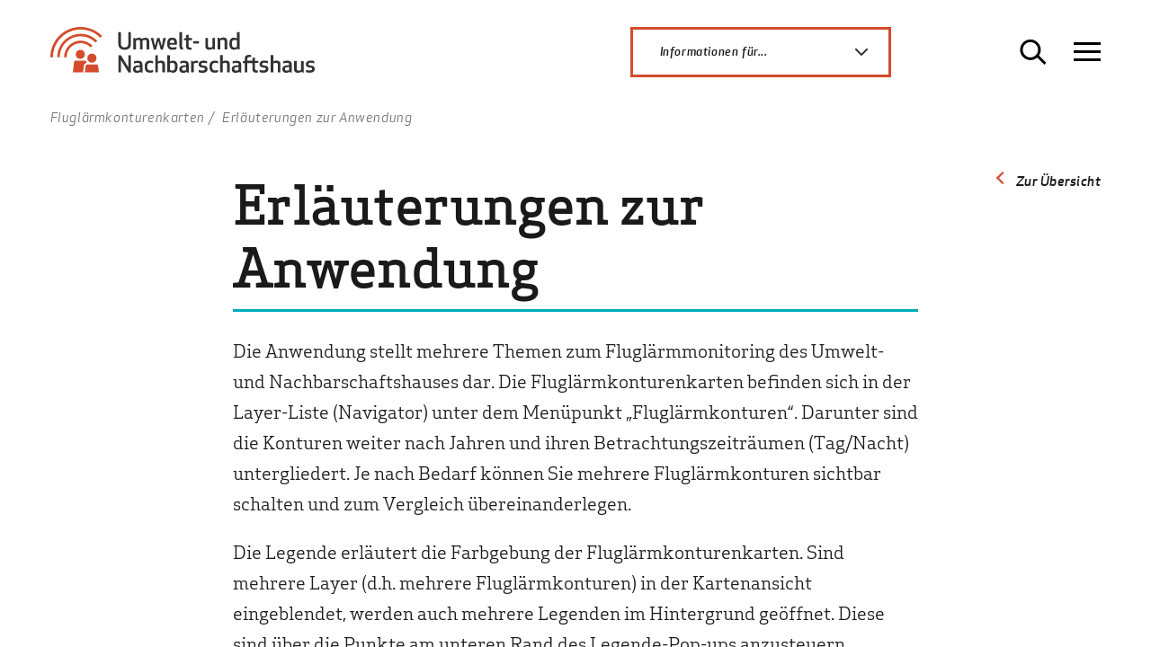

--- FILE ---
content_type: text/html; charset=utf-8
request_url: https://www.umwelthaus.org/fluglaerm/fluglaermmonitoring/fluglaermkonturenkarten/erlaeuterungen-zur-anwendung/
body_size: 5174
content:

<!doctype html>
<html class="no-js" lang="de">
<head>
  <meta charset="utf-8">
  <meta http-equiv="X-UA-Compatible" content="IE=edge">
  <title>Erläuterungen zur Anwendung / Gemeinnützige Umwelthaus GmbH</title>
<meta name="robots" content="index, follow">
<link rel="canonical" href="https://www.umwelthaus.org/fluglaerm/fluglaermmonitoring/fluglaermkonturenkarten/erlaeuterungen-zur-anwendung/">
<link rel="alternate" hreflang="de" href="https://www.umwelthaus.org/fluglaerm/fluglaermmonitoring/fluglaermkonturenkarten/erlaeuterungen-zur-anwendung/">
<meta property="og:title" content="Erläuterungen zur Anwendung / Gemeinnützige Umwelthaus GmbH">
<meta property="og:type" content="website">
<meta property="og:url" content="https://www.umwelthaus.org/fluglaerm/fluglaermmonitoring/fluglaermkonturenkarten/erlaeuterungen-zur-anwendung/">
<meta name="twitter:card" content="summary">
<meta name="twitter:title" content="Erläuterungen zur Anwendung / Gemeinnützige Umwelthaus GmbH">
<meta name="twitter:url" content="https://www.umwelthaus.org/fluglaerm/fluglaermmonitoring/fluglaermkonturenkarten/erlaeuterungen-zur-anwendung/">  <meta name="viewport" content="width=device-width, initial-scale=1">

  <link rel="stylesheet" href="/theme/public/assets/frontend/styles/styles.css?v=1.1">
    <!-- script src="https://www.google.com/recaptcha/api.js" async defer></script>
     <script>
       function onSubmit(token) {
         document.getElementById("formular").submit();
       }
     </script -->
  </head>

<body class="color-scheme-cyan">
<a id="top"></a>
<div class="nav-panel" id="navigation-menu" data-off-canvas="pnl-nav right shift">
    
    <nav class="nav-main">
        <ul class="lev-0 nav_block" data-dropdown-menu>
            <li class="active has-children">
              <a href="/fluglaerm/" class="active">Fluglärm</a><ul class="lev-1"><li><a href="/fluglaerm/">Überblick</a></li>
            <li class="inactive has-children">
              <a href="/fluglaerm/basiswissen/" class="inactive">Basiswissen</a><ul class="lev-2"><li><a href="/fluglaerm/basiswissen/">Überblick</a></li>
            <li class="inactive">
              <a href="/fluglaerm/basiswissen/was-ist-laerm/" class="inactive">Was ist Lärm?</a></li>
            <li class="inactive">
              <a href="/fluglaerm/basiswissen/was-ist-fluglaerm/" class="inactive">Was ist Fluglärm?</a></li>
            <li class="inactive">
              <a href="/fluglaerm/basiswissen/der-frankfurter-flughafen/" class="inactive">Der Frankfurter Flughafen</a></li>
            <li class="inactive">
              <a href="/fluglaerm/basiswissen/das-bahnsystem-am-frankfurter-flughafen/" class="inactive">Das Bahnsystem am Frankfurter Flughafen</a></li>
            <li class="inactive">
              <a href="/fluglaerm/basiswissen/betriebsrichtung-und-rueckenwind/" class="inactive">Betriebsrichtung und Rückenwind</a></li>
            <li class="inactive">
              <a href="/fluglaerm/basiswissen/an-und-abflugrouten/" class="inactive">An- und Abflugrouten</a></li>
            <li class="inactive">
              <a href="/fluglaerm/basiswissen/was-ist-der-frankfurter-fluglaermindex-ffi-20/" class="inactive">Was ist der Frankfurter Fluglärmindex (FFI 2.0)?</a></li>
            <li class="inactive">
              <a href="/fluglaerm/basiswissen/suedumfliegung/" class="inactive">Südumfliegung</a></li>
            <li class="inactive">
              <a href="/fluglaerm/basiswissen/noise-footprint/" class="inactive">Noise Footprint</a></li></ul></li>
            <li class="active has-children">
              <a href="/fluglaerm/fluglaermmonitoring/" class="active">Fluglärmmonitoring</a><ul class="lev-2"><li><a href="/fluglaerm/fluglaermmonitoring/">Überblick</a></li>
            <li class="inactive">
              <a href="/fluglaerm/fluglaermmonitoring/hintergrundinformationen/" class="inactive">Hintergrundinformationen</a></li>
            <li class="inactive">
              <a href="/fluglaerm/fluglaermmonitoring/laermmessstellen-des-unh/" class="inactive">Lärmmessstellen des UNH</a></li>
            <li class="inactive">
              <a href="/fluglaerm/fluglaermmonitoring/entwicklung-des-frankfurter-fluglaermindex/" class="inactive">Entwicklung des Frankfurter Fluglärmindex</a></li>
            <li class="inactive">
              <a href="/fluglaerm/fluglaermmonitoring/monitoring-der-flugbewegungen/" class="inactive">Monitoring der Flugbewegungen</a></li>
            <li class="current">
              <a href="/fluglaerm/fluglaermmonitoring/fluglaermkonturenkarten/" class="current">Fluglärmkonturenkarten</a></li></ul></li>
            <li class="inactive has-children">
              <a href="/fluglaerm/anwendungen-service/" class="inactive">Anwendungen & Service</a><ul class="lev-2"><li><a href="/fluglaerm/anwendungen-service/">Überblick</a></li>
            <li class="inactive">
              <a href="/fluglaerm/anwendungen-service/aktuelle-betriebsrichtung-und-prognose/" class="inactive">Aktuelle Betriebsrichtung und Prognose </a></li>
            <li class="inactive">
              <a href="/fluglaerm/anwendungen-service/inaa-air-traffic-noise/" class="inactive">INAA (Air Traffic Noise)</a></li>
            <li class="inactive">
              <a href="/fluglaerm/anwendungen-service/drops-betriebskonzept-fuer-die-randstunden/" class="inactive">DROps (Betriebskonzept für die Randstunden)</a></li>
            <li class="inactive">
              <a href="/fluglaerm/anwendungen-service/fluglaerm-selbst-messen/" class="inactive">Fluglärm selbst messen</a></li>
            <li class="inactive">
              <a href="/fluglaerm/anwendungen-service/messstationen-fuer-kommunen/" class="inactive">Messstationen für Kommunen</a></li>
            <li class="inactive">
              <a href="/fluglaerm/anwendungen-service/schall-erleben-im-informationszentrum/" class="inactive">„Schall erleben“ im Informationszentrum</a></li></ul></li>
            <li class="inactive has-children">
              <a href="/fluglaerm/schallschutz/" class="inactive">Schallschutz</a><ul class="lev-2"><li><a href="/fluglaerm/schallschutz/">Überblick</a></li>
            <li class="inactive">
              <a href="/fluglaerm/schallschutz/aktiver-schallschutz/" class="inactive">Aktiver Schallschutz</a></li>
            <li class="inactive">
              <a href="/fluglaerm/schallschutz/passiver-schallschutz-gesetzlicher-anspruch/" class="inactive">Passiver Schallschutz – Gesetzlicher Anspruch</a></li>
            <li class="inactive">
              <a href="/fluglaerm/schallschutz/passiver-schallschutz-der-regionalfonds/" class="inactive">Passiver Schallschutz – Der Regionalfonds</a></li>
            <li class="inactive">
              <a href="/fluglaerm/schallschutz/passiver-schallschutz-der-regionalfonds-ii/" class="inactive">Passiver Schallschutz – Der Regionalfonds II</a></li></ul></li></ul></li>
            <li class="inactive has-children">
              <a href="/umweltmonitoring/" class="inactive">Umweltmonitoring</a><ul class="lev-1"><li><a href="/umweltmonitoring/">Überblick</a></li>
            <li class="inactive">
              <a href="/umweltmonitoring/hintergrundinformationen/" class="inactive">Hintergrundinformationen</a></li>
            <li class="inactive">
              <a href="/umweltmonitoring/luftmessstationen/" class="inactive">Luftmessstationen</a></li>
            <li class="inactive">
              <a href="/umweltmonitoring/faunistische-untersuchungen/" class="inactive">Faunistische Untersuchungen</a></li>
            <li class="inactive">
              <a href="/umweltmonitoring/feinstaub/" class="inactive">Feinstaub</a></li>
            <li class="inactive has-children">
              <a href="/umweltmonitoring/flechten/" class="inactive">Flechten</a><ul class="lev-2"><li><a href="/umweltmonitoring/flechten/">Überblick</a></li>
            <li class="inactive">
              <a href="/umweltmonitoring/flechten/flechtenkartierung/" class="inactive">Flechtenkartierung</a></li>
            <li class="inactive">
              <a href="/umweltmonitoring/flechten/flechtenmonitoring/" class="inactive">Flechtenmonitoring</a></li></ul></li>
            <li class="inactive">
              <a href="/umweltmonitoring/publikationen/" class="inactive">Publikationen</a></li></ul></li>
            <li class="inactive">
              <a href="/sozialmonitoring/" class="inactive">Sozialmonitoring</a></li>
            <li class="inactive">
              <a href="/gesundheit/" class="inactive">Gesundheit</a></li>
            <li class="inactive">
              <a href="/ultrafeinstaubstudie/" class="inactive">Ultrafeinstaubstudie</a></li>
            <li class="inactive has-children">
              <a href="/informationszentrum/" class="inactive">Informationszentrum</a><ul class="lev-1"><li><a href="/informationszentrum/">Überblick</a></li>
            <li class="inactive">
              <a href="/informationszentrum/ueber-die-ausstellung/" class="inactive">Über die Ausstellung</a></li>
            <li class="inactive">
              <a href="/informationszentrum/planen-sie-ihren-besuch/" class="inactive">Planen Sie Ihren Besuch</a></li>
            <li class="inactive has-children">
              <a href="/informationszentrum/die-themen/" class="inactive">Die Themen</a><ul class="lev-2"><li><a href="/informationszentrum/die-themen/">Überblick</a></li>
            <li class="inactive">
              <a href="/informationszentrum/die-themen/protest-dialog/" class="inactive">Protest & Dialog</a></li>
            <li class="inactive">
              <a href="/informationszentrum/die-themen/schall-laerm/" class="inactive">Schall & Lärm</a></li>
            <li class="inactive">
              <a href="/informationszentrum/die-themen/luftverkehr-umwelt/" class="inactive">Luftverkehr & Umwelt</a></li>
            <li class="inactive">
              <a href="/informationszentrum/die-themen/passagier-fracht/" class="inactive">Passagier & Fracht</a></li>
            <li class="inactive">
              <a href="/informationszentrum/die-themen/gewinn-verlust/" class="inactive">Gewinn & Verlust</a></li>
            <li class="inactive">
              <a href="/informationszentrum/die-themen/ziele-traeume/" class="inactive">Ziele & Träume</a></li></ul></li>
            <li class="inactive">
              <a href="/informationszentrum/fuer-schulen/" class="inactive">Für Schulen</a></li>
            <li class="inactive has-children">
              <a href="/informationszentrum/veranstaltungen/" class="inactive">Veranstaltungen</a><ul class="lev-2"><li><a href="/informationszentrum/veranstaltungen/">Überblick</a></li>
            <li class="inactive">
              <a href="/informationszentrum/veranstaltungen/aktuell/" class="inactive">Aktuell</a></li>
            <li class="inactive">
              <a href="/informationszentrum/veranstaltungen/veranstaltungsarchiv/" class="inactive">Veranstaltungsarchiv</a></li></ul></li>
            <li class="inactive">
              <a href="/informationszentrum/zielsetzung-und-entstehung/" class="inactive">Zielsetzung und Entstehung</a></li>
            <li class="inactive">
              <a href="/informationszentrum/informationsmaterial-broschueren/" class="inactive">Informationsmaterial & Broschüren</a></li></ul></li>
            <li class="inactive has-children">
              <a href="/icana/" class="inactive">ICANA</a><ul class="lev-1"><li><a href="/icana/">Überblick</a></li>
            <li class="inactive">
              <a href="/icana/icana-2023/" class="inactive">ICANA 2023</a></li>
            <li class="inactive">
              <a href="/icana/icana-2016/" class="inactive">ICANA 2016</a></li>
            <li class="inactive">
              <a href="/icana/icana-2015/" class="inactive">ICANA 2015</a></li>
            <li class="inactive">
              <a href="/icana/icana-2013/" class="inactive">ICANA 2013</a></li>
            <li class="inactive">
              <a href="/icana/icana-2010/" class="inactive">ICANA 2010</a></li></ul></li>
            <li class="inactive has-children">
              <a href="/ueber-uns/" class="inactive">Über uns</a><ul class="lev-1"><li><a href="/ueber-uns/">Überblick</a></li>
            <li class="inactive">
              <a href="/ueber-uns/aufgaben/" class="inactive">Aufgaben</a></li>
            <li class="inactive">
              <a href="/ueber-uns/monitoring/" class="inactive">Monitoring</a></li>
            <li class="inactive">
              <a href="/ueber-uns/team/" class="inactive">Team</a></li>
            <li class="inactive">
              <a href="/ueber-uns/stellenangebote/" class="inactive">Stellenangebote</a></li>
            <li class="inactive">
              <a href="/ueber-uns/anfahrt/" class="inactive">Anfahrt</a></li>
            <li class="inactive">
              <a href="/ueber-uns/kontakt/" class="inactive">Kontakt</a></li></ul></li>
            <li class="inactive">
              <a href="/meldungen/" class="inactive">Meldungen</a></li>
            <li class="inactive">
              <a href="/publikationen/" class="inactive">Publikationen</a></li>
            <li class="inactive">
              <a href="/presse/" class="inactive">Presse</a></li>
            <li class="inactive">
              <a href="/glossar/" class="inactive">Glossar</a></li></ul>    </nav>
</div>
<div class="sidebar" data-off-canvas="pnl-deep right overlay">
    <div class="sidebar__content"></div>
</div>

<div class="wrapper" data-canvas="container">

    <header class="header-wrapper">
		

                <div class="search-panel" id="search-panel">            
            <div class="inner">
                <form class="search_it-form" id="search_it-form1" role="search"
                      action="/service/suche/" method="get">
                    <fieldset>
                        <legend>{{ Suche }}</legend>
                        <div class="search_it-flex">
                            <input type="hidden" name="article_id" value="92">
                            <input type="hidden" name="clang" value="1">
                            <label class="search_it-inputlabel" aria-label="Suchbegriff">
                                <input type="text" name="search"
                                       value="" placeholder="Suchbegriff">
                            </label>
                            <label class="search_it-buttonlabel" aria-label="Suche absenden">
                                <input class="search_it-button" type="submit" value="{{ Suchen }}">
                                <svg role="img" aria-label="Suche absenden" aria-hidden="true">
                                    <use xlink:href="/theme/public/assets/frontend/images/symbols.svg#right"></use>
                                </svg>
                            </label>
                        </div>
                    </fieldset>
                </form>
            </div>
        </div>

                <div class="page-header">

            <div class="inner">
                <div class="page-header__logo">
                                        <a href="/" aria-label="Zur Startseite Umwelt- und Nachbarschaftshaus">
                        <img
                            src="/theme/public/assets/frontend/images/logo-unh.svg"
                            alt="Logo Umwelt- und Nachbarschaftshaus" width="310" height="62">
                    </a>
                                    </div>
                                    <div class="dropdown">
                        <input id="dropdown_1" type="checkbox" name="dd_menu1">
                        <label for="dropdown_1">Informationen für...
                            <svg role="img">
                                <use xlink:href="/theme/public/assets/frontend/images/symbols.svg#down_small"></use>
                            </svg>
                        </label>
                        <div class="dropdown__content">
                            <ul class="lev-0 nav_block" data-dropdown-menu>
            <li class="inactive">
              <a href="/informationen-fuer/anwohner/" class="inactive">Anwohner</a></li>
            <li class="inactive">
              <a href="/informationen-fuer/fachleute/" class="inactive">Fachleute</a></li>
            <li class="inactive">
              <a href="/informationen-fuer/politik/" class="inactive">Politik</a></li>
            <li class="inactive">
              <a href="/informationen-fuer/lehrer-eltern/" class="inactive">Lehrer & Eltern</a></li>
            <li class="inactive">
              <a href="/informationen-fuer/presse/" class="inactive">Presse</a></li></ul>                        </div>
                    </div>
                				
                <button
                        class="btn-search search toggle-search"
                        type="button"
                        aria-label="Suche öffnen"
                        aria-expanded="false"
                        aria-controls="search-panel"
                        data-label-open="Suche öffnen"
                        data-label-close="Suche schließen">
                    <svg role="img" aria-hidden="true">
                        <use xlink:href="/theme/public/assets/frontend/images/symbols.svg#search"></use>
                    </svg>
                    <span class="button-label">Suchen</span>
                </button>

                <button
                        class="hamburger hamburger--spin toggle-nav"
                        type="button"
                        aria-label="Navigation öffnen"
                        aria-expanded="false"
                        aria-controls="navigation-menu"
                data-label-open="Navigation öffnen"
                data-label-close="Navigation schließen">
    <span class="hamburger-box" aria-hidden="true">
        <span class="hamburger-inner"></span>
    </span>
                </button>
            </div>
        </div>
    </header>
    <div class="content-wrapper">
        <main>
                            <nav class="ce ce-breadcrumb" aria-label="Brotkrumennavigation">
                    <div class="inner">
                        <ul class="rex-breadcrumb"><li><a href="/fluglaerm/fluglaermmonitoring/fluglaermkonturenkarten/">Fluglärmkonturenkarten</a></li><li aria-current="page">Erläuterungen zur Anwendung</li></ul>                    </div>
                </nav>
                        <div class="ce ce-backlink">
                            <div class="inner textwidth">
                            <a href="/fluglaerm/fluglaermmonitoring/fluglaermkonturenkarten/" class="back btn-secondary" >Zur Übersicht</a>
                            </div>
                          </div>            
            <div class="ce ce-headline">
    <div class="inner textwidth">
        <h1> Erläuterungen zur Anwendung</h1>
    </div>
</div><div class="ce ce-text">
    <div class="inner textwidth">
                    <div class="copytext"><p>Die Anwendung stellt mehrere Themen zum Fluglärmmonitoring des Umwelt- und Nachbarschaftshauses dar. Die Fluglärmkonturenkarten befinden sich in der Layer-Liste (Navigator) unter dem Menüpunkt „Fluglärmkonturen“. Darunter sind die Konturen weiter nach Jahren und ihren Betrachtungszeiträumen (Tag/Nacht) untergliedert. Je nach Bedarf können Sie mehrere Fluglärmkonturen sichtbar schalten und zum Vergleich übereinanderlegen.</p>
<p>Die Legende erläutert die Farbgebung der Fluglärmkonturenkarten. Sind mehrere Layer (d.h. mehrere Fluglärmkonturen) in der Kartenansicht eingeblendet, werden auch mehrere Legenden im Hintergrund geöffnet. Diese sind über die Punkte am unteren Rand des Legende-Pop-ups anzusteuern.</p>
<p>Mit einem Klick auf die Karte innerhalb der farbigen Kontur erhalten Sie den für diesen Punkt berechneten Energieäquivalenten-<dfn class="glossarlink" title="Maß für die durchschnittliche Schall-/Lärmbelastung in einem bestimmten Zeitraum." rel="tooltip"><a href="/glossar/aequivalenter-dauerschallpegel-leq-77/">Dauerschallpegel</a></dfn> (LAeq), inkl. weiterer Objekt-Informationen wie den entsprechenden Pegelbereich und die Größe der Isophonenfläche.</p></div>
            </div>
</div>
            






































































































































































                        <section class="ce ce-sharebox" aria-labelledby="sharebox_label">
    <div class="inner">
    <h3 id="sharebox_label">PDF erstellen / Seite teilen</h3>
    <p class="share-buttons cf">
        <a class="button-pdf" href="/fluglaerm/fluglaermmonitoring/fluglaermkonturenkarten/erlaeuterungen-zur-anwendung/?pdf=1" target="_blank" rel="noopener"><span>Seite als PDF <span class="sr-only"> (öffnet in neuem Tab)</span> </span></a><br>
        <a class="button-share" href="http://www.facebook.com/sharer/sharer.php?u=https://www.umwelthaus.org/fluglaerm/fluglaermmonitoring/fluglaermkonturenkarten/erlaeuterungen-zur-anwendung/" target="_blank" rel="noopener" aria-label="Auf Facebook teilen"><svg aria-hidden="true"><use xlink:href="/theme/public/assets/frontend/images/symbols.svg#social_facebook"></use></svg><span class="sr-only">Auf Facebook teilen  (öffnet in neuem Tab)</span></a>
                <a class="button-share" href="http://www.twitter.com/share?url=https://www.umwelthaus.org/fluglaerm/fluglaermmonitoring/fluglaermkonturenkarten/erlaeuterungen-zur-anwendung/" target="_blank" rel="noopener" aria-label="Via Twitter teilen"><svg aria-hidden="true"><use xlink:href="/theme/public/assets/frontend/images/symbols.svg#social_twitter"></use></svg><span class="sr-only">Via Twitter teilen  (öffnet in neuem Tab)</span></a>
                        <a class="button-share" href="mailto:?subject=%7B%7B+string_share_email_subject+%7D%7D&amp;body=%7B%7B+string_share_email_bodytext+%7D%7D+https%3A%2F%2Fwww.umwelthaus.org%2Ffluglaerm%2Ffluglaermmonitoring%2Ffluglaermkonturenkarten%2Ferlaeuterungen-zur-anwendung%2F" aria-label="Via E-Mail teilen">
            <svg aria-hidden="true"><use xlink:href="/theme/public/assets/frontend/images/symbols.svg#social_mail"></use></svg>
            <span class="sr-only">Via E-Mail teilen</span>
        </a><a class="scrollto button-totop" href="#top" aria-label="Nach oben"><svg aria-hidden="true"><use xlink:href="/theme/public/assets/frontend/images/symbols.svg#totop"></use></svg><span class="sr-only">Nach oben</span></a>
    </p>

    </div>
</section>


                    </main>

                    <footer class="page-footer">
        <div class="inner">
            <div class="footer-section">
                <nav class="footer__nav-dialog" aria-label="Schnellzugriff">
                    <p class="footer__sectionlabel">Direkt zu</p>
                    <ul>
                        <li><a href="/fluglaerm/fluglaermmonitoring/">Fluglärmmonitoring</a></li><li><a href="/umweltmonitoring/">Umweltmonitoring</a></li><li><a href="http://www.laermstudie.de" target="_blank">www.laermstudie.de (NORAH)</a></li><li><a href="/informationszentrum/">Informationszentrum</a></li><li><a href="/icana/">ICANA</a></li><li><a href="/glossar/">Glossar</a></li>                    </ul>
                </nav>
                <nav class="footer__nav-targetgroups" aria-label="Zielgruppen-Navigation">
                    <p class="footer__sectionlabel">Informationen für</p>
                    <ul class="rex-navi1 rex-navi-depth-1 rex-navi-has-5-elements">
<li class="rex-article-38 rex-normal nav-targetgroups__item"><a class="" href="/informationen-fuer/anwohner/">Anwohner</a></li>
<li class="rex-article-39 rex-normal nav-targetgroups__item"><a class="" href="/informationen-fuer/fachleute/">Fachleute</a></li>
<li class="rex-article-40 rex-normal nav-targetgroups__item"><a class="" href="/informationen-fuer/politik/">Politik</a></li>
<li class="rex-article-41 rex-normal nav-targetgroups__item"><a class="" href="/informationen-fuer/lehrer-eltern/">Lehrer &amp; Eltern</a></li>
<li class="rex-article-762 rex-normal nav-targetgroups__item"><a class="" href="/informationen-fuer/presse/">Presse</a></li>
</ul>
                </nav>
                <div class="footer__contact">
                    <p class="footer__sectionlabel">Kontakt</p>
                    <p>Gemeinnützige Umwelthaus GmbH<br>Rüsselsheimer Str. 100<br>65451 Kelsterbach</p><p>   Tel. +49 6107 98868-0<br>Fax. +49 6107 98868-19</p><p><a href="mailto:info@umwelthaus.org">info@umwelthaus.org</a></p>
                    <a href="/ueber-uns/kontakt/">Kontaktformular</a>
                </div>
                <div class="footer__socialnetworks">
                    <p class="footer__sectionlabel">Folgen</p>
                    <p class="share-buttons cf">
                        <a class="button-share" href="https://www.facebook.com/infozentrum.unh/" target="_blank" aria-label="Facebook"><svg aria-hidden="true"><use xlink:href="/theme/public/assets/frontend/images/symbols.svg#social_facebook"></use></svg><span>Facebook</span></a>
                        <a class="button-share" href="https://twitter.com/umwelthaus?lang=de" target="_blank" aria-label="Twitter"><svg aria-hidden="true"><use xlink:href="/theme/public/assets/frontend/images/symbols.svg#social_twitter"></use></svg><span>Twitter</span></a>
                        <a class="button-share" href="https://www.youtube.com/user/umwelthausFFR" target="_blank" aria-label="Youtube"><svg aria-hidden="true"><use xlink:href="/theme/public/assets/frontend/images/symbols.svg#social_youtube"></use></svg><span>Google+</span></a>
                    </p>
                    
        <p class="footer__sectionlabel">RSS-Feed</p>
        <p class="share-buttons cf">
            <a class="button-share" style="margin-left:-4px;" href="/rss/" target="_blank" title="RSS-Feed"><svg aria-hidden="true"><use xlink:href="/theme/public/assets/frontend/images/symbols.svg#rss"></use></svg><span>RSS</span></a>
        </p>                </div>
            </div>
            <div class="footer-section hr">
                <hr>
            </div>
            <div class="footer-section">
                <div class="footer__copyright">
                    <p>&copy; Gemeinnützige Umwelthaus GmbH 2026</p>
                </div>
                <nav class="footer__nav-meta" aria-label="Rechtliche Hinweise">
                    <ul>
                        <li class="nav-meta__item"><a href="/ueber-uns/">Über uns</a></li><li class="nav-meta__item"><a href="/impressum/">Impressum</a></li><li class="nav-meta__item"><a href="/datenschutz/">Datenschutz</a></li>                    </ul>
                </nav>
            </div>
        </div>
    </footer>


    </div>
</div> <!--  // end wrapper -->


<script src="/theme/public/assets/frontend/scripts/app.js"></script>
</body>
</html>
